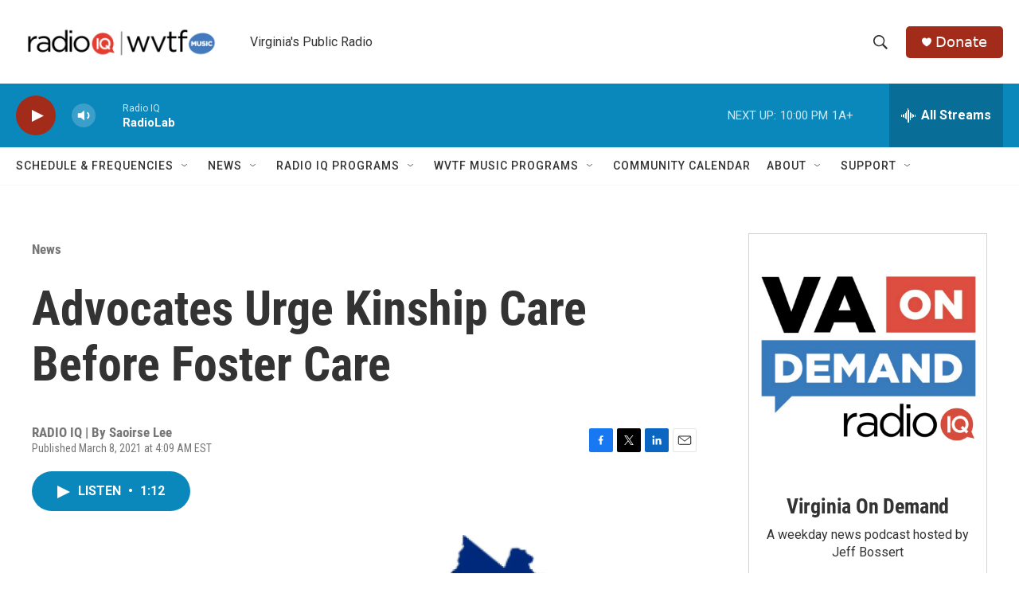

--- FILE ---
content_type: text/html; charset=utf-8
request_url: https://www.google.com/recaptcha/api2/aframe
body_size: 266
content:
<!DOCTYPE HTML><html><head><meta http-equiv="content-type" content="text/html; charset=UTF-8"></head><body><script nonce="XB8f-J0anb_F7Q8xB5XMGw">/** Anti-fraud and anti-abuse applications only. See google.com/recaptcha */ try{var clients={'sodar':'https://pagead2.googlesyndication.com/pagead/sodar?'};window.addEventListener("message",function(a){try{if(a.source===window.parent){var b=JSON.parse(a.data);var c=clients[b['id']];if(c){var d=document.createElement('img');d.src=c+b['params']+'&rc='+(localStorage.getItem("rc::a")?sessionStorage.getItem("rc::b"):"");window.document.body.appendChild(d);sessionStorage.setItem("rc::e",parseInt(sessionStorage.getItem("rc::e")||0)+1);localStorage.setItem("rc::h",'1768877768152');}}}catch(b){}});window.parent.postMessage("_grecaptcha_ready", "*");}catch(b){}</script></body></html>